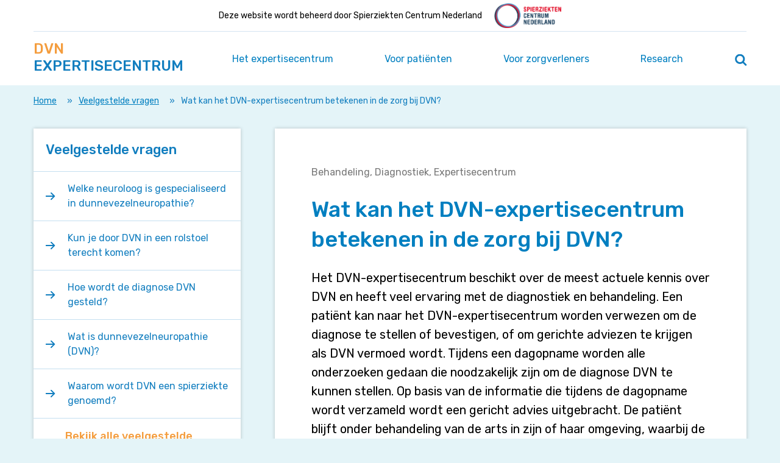

--- FILE ---
content_type: text/html; charset=UTF-8
request_url: https://dvnexpertisecentrum.nl/veelgestelde-vragen/patienten/wat-kan-het-dvn-expertisecentrum-betekenen-in-de-zorg-bij-dvn/
body_size: 13622
content:
<!doctype html>
<html class="no-js" lang="nl-NL">
    <head>

        <script type="text/javascript">
            WebFontConfig = {
                google: { families: [ 'Rubik:500,400' ] }
            };
            (function() {
                var wf = document.createElement('script');
                wf.src = 'https://ajax.googleapis.com/ajax/libs/webfont/1/webfont.js';
                wf.type = 'text/javascript';
                wf.async = 'true';
                var s = document.getElementsByTagName('script')[0];
                s.parentNode.insertBefore(wf, s);
            })();
        </script>

        <meta charset="utf-8">
        <meta http-equiv="x-ua-compatible" content="ie=edge">
        <title>Wat kan het DVN-expertisecentrum betekenen in de zorg bij DVN? - dvnexpertisecentrum</title>
        <meta name="description" content="">
        <meta name="viewport" content="width=device-width, initial-scale=1">
        <meta name="theme-color" content="#127EBF">
        <style type="text/css" media="screen">
            
        </style>

        <link rel="preload" href="https://dvnexpertisecentrum.nl/wp-content/themes/spierziekten-nl/dist/styles/main.css?ver=ce472950a7f3d201550bf58f35b4b04bc5859346" as="style" onload="this.rel='stylesheet'">

        <meta name='robots' content='index, follow, max-image-preview:large, max-snippet:-1, max-video-preview:-1' />
	<style>img:is([sizes="auto" i], [sizes^="auto," i]) { contain-intrinsic-size: 3000px 1500px }</style>
	<meta name="dlm-version" content="5.1.6">
	<!-- This site is optimized with the Yoast SEO Premium plugin v26.7 (Yoast SEO v26.7) - https://yoast.com/wordpress/plugins/seo/ -->
	<title>Wat kan het DVN-expertisecentrum betekenen in de zorg bij DVN? - dvnexpertisecentrum</title>
	<link rel="canonical" href="https://dvnexpertisecentrum.nl/veelgestelde-vragen/patienten/wat-kan-het-dvn-expertisecentrum-betekenen-in-de-zorg-bij-dvn/" />
	<meta property="og:locale" content="nl_NL" />
	<meta property="og:type" content="article" />
	<meta property="og:title" content="Wat kan het DVN-expertisecentrum betekenen in de zorg bij DVN?" />
	<meta property="og:description" content="Het DVN-expertisecentrum beschikt over de meest actuele kennis over DVN en heeft veel ervaring met de diagnostiek en behandeling. Een patiënt kan naar het [&hellip;]" />
	<meta property="og:url" content="https://dvnexpertisecentrum.nl/veelgestelde-vragen/patienten/wat-kan-het-dvn-expertisecentrum-betekenen-in-de-zorg-bij-dvn/" />
	<meta property="og:site_name" content="dvnexpertisecentrum" />
	<meta name="twitter:card" content="summary_large_image" />
	<meta name="twitter:label1" content="Est. reading time" />
	<meta name="twitter:data1" content="1 minuut" />
	<script type="application/ld+json" class="yoast-schema-graph">{"@context":"https://schema.org","@graph":[{"@type":"WebPage","@id":"https://dvnexpertisecentrum.nl/veelgestelde-vragen/patienten/wat-kan-het-dvn-expertisecentrum-betekenen-in-de-zorg-bij-dvn/","url":"https://dvnexpertisecentrum.nl/veelgestelde-vragen/patienten/wat-kan-het-dvn-expertisecentrum-betekenen-in-de-zorg-bij-dvn/","name":"Wat kan het DVN-expertisecentrum betekenen in de zorg bij DVN? - dvnexpertisecentrum","isPartOf":{"@id":"https://dvnexpertisecentrum.nl/#website"},"datePublished":"2019-10-22T10:42:03+00:00","breadcrumb":{"@id":"https://dvnexpertisecentrum.nl/veelgestelde-vragen/patienten/wat-kan-het-dvn-expertisecentrum-betekenen-in-de-zorg-bij-dvn/#breadcrumb"},"inLanguage":"nl-NL","potentialAction":[{"@type":"ReadAction","target":["https://dvnexpertisecentrum.nl/veelgestelde-vragen/patienten/wat-kan-het-dvn-expertisecentrum-betekenen-in-de-zorg-bij-dvn/"]}]},{"@type":"BreadcrumbList","@id":"https://dvnexpertisecentrum.nl/veelgestelde-vragen/patienten/wat-kan-het-dvn-expertisecentrum-betekenen-in-de-zorg-bij-dvn/#breadcrumb","itemListElement":[{"@type":"ListItem","position":1,"name":"Home","item":"https://dvnexpertisecentrum.nl/"},{"@type":"ListItem","position":2,"name":"Veelgestelde vragen","item":"https://dvnexpertisecentrum.nl/veelgestelde-vragen/patienten/"},{"@type":"ListItem","position":3,"name":"Wat kan het DVN-expertisecentrum betekenen in de zorg bij DVN?"}]},{"@type":"WebSite","@id":"https://dvnexpertisecentrum.nl/#website","url":"https://dvnexpertisecentrum.nl/","name":"dvnexpertisecentrum","description":"Een andere Spierziekten Nederland site","potentialAction":[{"@type":"SearchAction","target":{"@type":"EntryPoint","urlTemplate":"https://dvnexpertisecentrum.nl/?s={search_term_string}"},"query-input":{"@type":"PropertyValueSpecification","valueRequired":true,"valueName":"search_term_string"}}],"inLanguage":"nl-NL"}]}</script>
	<!-- / Yoast SEO Premium plugin. -->


		<!-- This site uses the Google Analytics by MonsterInsights plugin v9.11.1 - Using Analytics tracking - https://www.monsterinsights.com/ -->
							<script src="//www.googletagmanager.com/gtag/js?id=G-HEKH35S3TK"  data-cfasync="false" data-wpfc-render="false" type="text/javascript" async></script>
			<script data-cfasync="false" data-wpfc-render="false" type="text/javascript">
				var mi_version = '9.11.1';
				var mi_track_user = true;
				var mi_no_track_reason = '';
								var MonsterInsightsDefaultLocations = {"page_location":"https:\/\/dvnexpertisecentrum.nl\/veelgestelde-vragen\/patienten\/wat-kan-het-dvn-expertisecentrum-betekenen-in-de-zorg-bij-dvn\/"};
								if ( typeof MonsterInsightsPrivacyGuardFilter === 'function' ) {
					var MonsterInsightsLocations = (typeof MonsterInsightsExcludeQuery === 'object') ? MonsterInsightsPrivacyGuardFilter( MonsterInsightsExcludeQuery ) : MonsterInsightsPrivacyGuardFilter( MonsterInsightsDefaultLocations );
				} else {
					var MonsterInsightsLocations = (typeof MonsterInsightsExcludeQuery === 'object') ? MonsterInsightsExcludeQuery : MonsterInsightsDefaultLocations;
				}

								var disableStrs = [
										'ga-disable-G-HEKH35S3TK',
									];

				/* Function to detect opted out users */
				function __gtagTrackerIsOptedOut() {
					for (var index = 0; index < disableStrs.length; index++) {
						if (document.cookie.indexOf(disableStrs[index] + '=true') > -1) {
							return true;
						}
					}

					return false;
				}

				/* Disable tracking if the opt-out cookie exists. */
				if (__gtagTrackerIsOptedOut()) {
					for (var index = 0; index < disableStrs.length; index++) {
						window[disableStrs[index]] = true;
					}
				}

				/* Opt-out function */
				function __gtagTrackerOptout() {
					for (var index = 0; index < disableStrs.length; index++) {
						document.cookie = disableStrs[index] + '=true; expires=Thu, 31 Dec 2099 23:59:59 UTC; path=/';
						window[disableStrs[index]] = true;
					}
				}

				if ('undefined' === typeof gaOptout) {
					function gaOptout() {
						__gtagTrackerOptout();
					}
				}
								window.dataLayer = window.dataLayer || [];

				window.MonsterInsightsDualTracker = {
					helpers: {},
					trackers: {},
				};
				if (mi_track_user) {
					function __gtagDataLayer() {
						dataLayer.push(arguments);
					}

					function __gtagTracker(type, name, parameters) {
						if (!parameters) {
							parameters = {};
						}

						if (parameters.send_to) {
							__gtagDataLayer.apply(null, arguments);
							return;
						}

						if (type === 'event') {
														parameters.send_to = monsterinsights_frontend.v4_id;
							var hookName = name;
							if (typeof parameters['event_category'] !== 'undefined') {
								hookName = parameters['event_category'] + ':' + name;
							}

							if (typeof MonsterInsightsDualTracker.trackers[hookName] !== 'undefined') {
								MonsterInsightsDualTracker.trackers[hookName](parameters);
							} else {
								__gtagDataLayer('event', name, parameters);
							}
							
						} else {
							__gtagDataLayer.apply(null, arguments);
						}
					}

					__gtagTracker('js', new Date());
					__gtagTracker('set', {
						'developer_id.dZGIzZG': true,
											});
					if ( MonsterInsightsLocations.page_location ) {
						__gtagTracker('set', MonsterInsightsLocations);
					}
										__gtagTracker('config', 'G-HEKH35S3TK', {"forceSSL":"true","link_attribution":"true"} );
										window.gtag = __gtagTracker;										(function () {
						/* https://developers.google.com/analytics/devguides/collection/analyticsjs/ */
						/* ga and __gaTracker compatibility shim. */
						var noopfn = function () {
							return null;
						};
						var newtracker = function () {
							return new Tracker();
						};
						var Tracker = function () {
							return null;
						};
						var p = Tracker.prototype;
						p.get = noopfn;
						p.set = noopfn;
						p.send = function () {
							var args = Array.prototype.slice.call(arguments);
							args.unshift('send');
							__gaTracker.apply(null, args);
						};
						var __gaTracker = function () {
							var len = arguments.length;
							if (len === 0) {
								return;
							}
							var f = arguments[len - 1];
							if (typeof f !== 'object' || f === null || typeof f.hitCallback !== 'function') {
								if ('send' === arguments[0]) {
									var hitConverted, hitObject = false, action;
									if ('event' === arguments[1]) {
										if ('undefined' !== typeof arguments[3]) {
											hitObject = {
												'eventAction': arguments[3],
												'eventCategory': arguments[2],
												'eventLabel': arguments[4],
												'value': arguments[5] ? arguments[5] : 1,
											}
										}
									}
									if ('pageview' === arguments[1]) {
										if ('undefined' !== typeof arguments[2]) {
											hitObject = {
												'eventAction': 'page_view',
												'page_path': arguments[2],
											}
										}
									}
									if (typeof arguments[2] === 'object') {
										hitObject = arguments[2];
									}
									if (typeof arguments[5] === 'object') {
										Object.assign(hitObject, arguments[5]);
									}
									if ('undefined' !== typeof arguments[1].hitType) {
										hitObject = arguments[1];
										if ('pageview' === hitObject.hitType) {
											hitObject.eventAction = 'page_view';
										}
									}
									if (hitObject) {
										action = 'timing' === arguments[1].hitType ? 'timing_complete' : hitObject.eventAction;
										hitConverted = mapArgs(hitObject);
										__gtagTracker('event', action, hitConverted);
									}
								}
								return;
							}

							function mapArgs(args) {
								var arg, hit = {};
								var gaMap = {
									'eventCategory': 'event_category',
									'eventAction': 'event_action',
									'eventLabel': 'event_label',
									'eventValue': 'event_value',
									'nonInteraction': 'non_interaction',
									'timingCategory': 'event_category',
									'timingVar': 'name',
									'timingValue': 'value',
									'timingLabel': 'event_label',
									'page': 'page_path',
									'location': 'page_location',
									'title': 'page_title',
									'referrer' : 'page_referrer',
								};
								for (arg in args) {
																		if (!(!args.hasOwnProperty(arg) || !gaMap.hasOwnProperty(arg))) {
										hit[gaMap[arg]] = args[arg];
									} else {
										hit[arg] = args[arg];
									}
								}
								return hit;
							}

							try {
								f.hitCallback();
							} catch (ex) {
							}
						};
						__gaTracker.create = newtracker;
						__gaTracker.getByName = newtracker;
						__gaTracker.getAll = function () {
							return [];
						};
						__gaTracker.remove = noopfn;
						__gaTracker.loaded = true;
						window['__gaTracker'] = __gaTracker;
					})();
									} else {
										console.log("");
					(function () {
						function __gtagTracker() {
							return null;
						}

						window['__gtagTracker'] = __gtagTracker;
						window['gtag'] = __gtagTracker;
					})();
									}
			</script>
							<!-- / Google Analytics by MonsterInsights -->
		<script type="text/javascript">
/* <![CDATA[ */
window._wpemojiSettings = {"baseUrl":"https:\/\/s.w.org\/images\/core\/emoji\/16.0.1\/72x72\/","ext":".png","svgUrl":"https:\/\/s.w.org\/images\/core\/emoji\/16.0.1\/svg\/","svgExt":".svg","source":{"concatemoji":"https:\/\/dvnexpertisecentrum.nl\/wp-includes\/js\/wp-emoji-release.min.js?ver=6.8.3"}};
/*! This file is auto-generated */
!function(s,n){var o,i,e;function c(e){try{var t={supportTests:e,timestamp:(new Date).valueOf()};sessionStorage.setItem(o,JSON.stringify(t))}catch(e){}}function p(e,t,n){e.clearRect(0,0,e.canvas.width,e.canvas.height),e.fillText(t,0,0);var t=new Uint32Array(e.getImageData(0,0,e.canvas.width,e.canvas.height).data),a=(e.clearRect(0,0,e.canvas.width,e.canvas.height),e.fillText(n,0,0),new Uint32Array(e.getImageData(0,0,e.canvas.width,e.canvas.height).data));return t.every(function(e,t){return e===a[t]})}function u(e,t){e.clearRect(0,0,e.canvas.width,e.canvas.height),e.fillText(t,0,0);for(var n=e.getImageData(16,16,1,1),a=0;a<n.data.length;a++)if(0!==n.data[a])return!1;return!0}function f(e,t,n,a){switch(t){case"flag":return n(e,"\ud83c\udff3\ufe0f\u200d\u26a7\ufe0f","\ud83c\udff3\ufe0f\u200b\u26a7\ufe0f")?!1:!n(e,"\ud83c\udde8\ud83c\uddf6","\ud83c\udde8\u200b\ud83c\uddf6")&&!n(e,"\ud83c\udff4\udb40\udc67\udb40\udc62\udb40\udc65\udb40\udc6e\udb40\udc67\udb40\udc7f","\ud83c\udff4\u200b\udb40\udc67\u200b\udb40\udc62\u200b\udb40\udc65\u200b\udb40\udc6e\u200b\udb40\udc67\u200b\udb40\udc7f");case"emoji":return!a(e,"\ud83e\udedf")}return!1}function g(e,t,n,a){var r="undefined"!=typeof WorkerGlobalScope&&self instanceof WorkerGlobalScope?new OffscreenCanvas(300,150):s.createElement("canvas"),o=r.getContext("2d",{willReadFrequently:!0}),i=(o.textBaseline="top",o.font="600 32px Arial",{});return e.forEach(function(e){i[e]=t(o,e,n,a)}),i}function t(e){var t=s.createElement("script");t.src=e,t.defer=!0,s.head.appendChild(t)}"undefined"!=typeof Promise&&(o="wpEmojiSettingsSupports",i=["flag","emoji"],n.supports={everything:!0,everythingExceptFlag:!0},e=new Promise(function(e){s.addEventListener("DOMContentLoaded",e,{once:!0})}),new Promise(function(t){var n=function(){try{var e=JSON.parse(sessionStorage.getItem(o));if("object"==typeof e&&"number"==typeof e.timestamp&&(new Date).valueOf()<e.timestamp+604800&&"object"==typeof e.supportTests)return e.supportTests}catch(e){}return null}();if(!n){if("undefined"!=typeof Worker&&"undefined"!=typeof OffscreenCanvas&&"undefined"!=typeof URL&&URL.createObjectURL&&"undefined"!=typeof Blob)try{var e="postMessage("+g.toString()+"("+[JSON.stringify(i),f.toString(),p.toString(),u.toString()].join(",")+"));",a=new Blob([e],{type:"text/javascript"}),r=new Worker(URL.createObjectURL(a),{name:"wpTestEmojiSupports"});return void(r.onmessage=function(e){c(n=e.data),r.terminate(),t(n)})}catch(e){}c(n=g(i,f,p,u))}t(n)}).then(function(e){for(var t in e)n.supports[t]=e[t],n.supports.everything=n.supports.everything&&n.supports[t],"flag"!==t&&(n.supports.everythingExceptFlag=n.supports.everythingExceptFlag&&n.supports[t]);n.supports.everythingExceptFlag=n.supports.everythingExceptFlag&&!n.supports.flag,n.DOMReady=!1,n.readyCallback=function(){n.DOMReady=!0}}).then(function(){return e}).then(function(){var e;n.supports.everything||(n.readyCallback(),(e=n.source||{}).concatemoji?t(e.concatemoji):e.wpemoji&&e.twemoji&&(t(e.twemoji),t(e.wpemoji)))}))}((window,document),window._wpemojiSettings);
/* ]]> */
</script>
<style id='wp-emoji-styles-inline-css' type='text/css'>

	img.wp-smiley, img.emoji {
		display: inline !important;
		border: none !important;
		box-shadow: none !important;
		height: 1em !important;
		width: 1em !important;
		margin: 0 0.07em !important;
		vertical-align: -0.1em !important;
		background: none !important;
		padding: 0 !important;
	}
</style>
<link rel='stylesheet' id='wp-block-library-css' href='https://dvnexpertisecentrum.nl/wp-includes/css/dist/block-library/style.min.css?ver=6.8.3' type='text/css' media='all' />
<style id='classic-theme-styles-inline-css' type='text/css'>
/*! This file is auto-generated */
.wp-block-button__link{color:#fff;background-color:#32373c;border-radius:9999px;box-shadow:none;text-decoration:none;padding:calc(.667em + 2px) calc(1.333em + 2px);font-size:1.125em}.wp-block-file__button{background:#32373c;color:#fff;text-decoration:none}
</style>
<style id='global-styles-inline-css' type='text/css'>
:root{--wp--preset--aspect-ratio--square: 1;--wp--preset--aspect-ratio--4-3: 4/3;--wp--preset--aspect-ratio--3-4: 3/4;--wp--preset--aspect-ratio--3-2: 3/2;--wp--preset--aspect-ratio--2-3: 2/3;--wp--preset--aspect-ratio--16-9: 16/9;--wp--preset--aspect-ratio--9-16: 9/16;--wp--preset--color--black: #000000;--wp--preset--color--cyan-bluish-gray: #abb8c3;--wp--preset--color--white: #ffffff;--wp--preset--color--pale-pink: #f78da7;--wp--preset--color--vivid-red: #cf2e2e;--wp--preset--color--luminous-vivid-orange: #ff6900;--wp--preset--color--luminous-vivid-amber: #fcb900;--wp--preset--color--light-green-cyan: #7bdcb5;--wp--preset--color--vivid-green-cyan: #00d084;--wp--preset--color--pale-cyan-blue: #8ed1fc;--wp--preset--color--vivid-cyan-blue: #0693e3;--wp--preset--color--vivid-purple: #9b51e0;--wp--preset--gradient--vivid-cyan-blue-to-vivid-purple: linear-gradient(135deg,rgba(6,147,227,1) 0%,rgb(155,81,224) 100%);--wp--preset--gradient--light-green-cyan-to-vivid-green-cyan: linear-gradient(135deg,rgb(122,220,180) 0%,rgb(0,208,130) 100%);--wp--preset--gradient--luminous-vivid-amber-to-luminous-vivid-orange: linear-gradient(135deg,rgba(252,185,0,1) 0%,rgba(255,105,0,1) 100%);--wp--preset--gradient--luminous-vivid-orange-to-vivid-red: linear-gradient(135deg,rgba(255,105,0,1) 0%,rgb(207,46,46) 100%);--wp--preset--gradient--very-light-gray-to-cyan-bluish-gray: linear-gradient(135deg,rgb(238,238,238) 0%,rgb(169,184,195) 100%);--wp--preset--gradient--cool-to-warm-spectrum: linear-gradient(135deg,rgb(74,234,220) 0%,rgb(151,120,209) 20%,rgb(207,42,186) 40%,rgb(238,44,130) 60%,rgb(251,105,98) 80%,rgb(254,248,76) 100%);--wp--preset--gradient--blush-light-purple: linear-gradient(135deg,rgb(255,206,236) 0%,rgb(152,150,240) 100%);--wp--preset--gradient--blush-bordeaux: linear-gradient(135deg,rgb(254,205,165) 0%,rgb(254,45,45) 50%,rgb(107,0,62) 100%);--wp--preset--gradient--luminous-dusk: linear-gradient(135deg,rgb(255,203,112) 0%,rgb(199,81,192) 50%,rgb(65,88,208) 100%);--wp--preset--gradient--pale-ocean: linear-gradient(135deg,rgb(255,245,203) 0%,rgb(182,227,212) 50%,rgb(51,167,181) 100%);--wp--preset--gradient--electric-grass: linear-gradient(135deg,rgb(202,248,128) 0%,rgb(113,206,126) 100%);--wp--preset--gradient--midnight: linear-gradient(135deg,rgb(2,3,129) 0%,rgb(40,116,252) 100%);--wp--preset--font-size--small: 13px;--wp--preset--font-size--medium: 20px;--wp--preset--font-size--large: 36px;--wp--preset--font-size--x-large: 42px;--wp--preset--spacing--20: 0.44rem;--wp--preset--spacing--30: 0.67rem;--wp--preset--spacing--40: 1rem;--wp--preset--spacing--50: 1.5rem;--wp--preset--spacing--60: 2.25rem;--wp--preset--spacing--70: 3.38rem;--wp--preset--spacing--80: 5.06rem;--wp--preset--shadow--natural: 6px 6px 9px rgba(0, 0, 0, 0.2);--wp--preset--shadow--deep: 12px 12px 50px rgba(0, 0, 0, 0.4);--wp--preset--shadow--sharp: 6px 6px 0px rgba(0, 0, 0, 0.2);--wp--preset--shadow--outlined: 6px 6px 0px -3px rgba(255, 255, 255, 1), 6px 6px rgba(0, 0, 0, 1);--wp--preset--shadow--crisp: 6px 6px 0px rgba(0, 0, 0, 1);}:where(.is-layout-flex){gap: 0.5em;}:where(.is-layout-grid){gap: 0.5em;}body .is-layout-flex{display: flex;}.is-layout-flex{flex-wrap: wrap;align-items: center;}.is-layout-flex > :is(*, div){margin: 0;}body .is-layout-grid{display: grid;}.is-layout-grid > :is(*, div){margin: 0;}:where(.wp-block-columns.is-layout-flex){gap: 2em;}:where(.wp-block-columns.is-layout-grid){gap: 2em;}:where(.wp-block-post-template.is-layout-flex){gap: 1.25em;}:where(.wp-block-post-template.is-layout-grid){gap: 1.25em;}.has-black-color{color: var(--wp--preset--color--black) !important;}.has-cyan-bluish-gray-color{color: var(--wp--preset--color--cyan-bluish-gray) !important;}.has-white-color{color: var(--wp--preset--color--white) !important;}.has-pale-pink-color{color: var(--wp--preset--color--pale-pink) !important;}.has-vivid-red-color{color: var(--wp--preset--color--vivid-red) !important;}.has-luminous-vivid-orange-color{color: var(--wp--preset--color--luminous-vivid-orange) !important;}.has-luminous-vivid-amber-color{color: var(--wp--preset--color--luminous-vivid-amber) !important;}.has-light-green-cyan-color{color: var(--wp--preset--color--light-green-cyan) !important;}.has-vivid-green-cyan-color{color: var(--wp--preset--color--vivid-green-cyan) !important;}.has-pale-cyan-blue-color{color: var(--wp--preset--color--pale-cyan-blue) !important;}.has-vivid-cyan-blue-color{color: var(--wp--preset--color--vivid-cyan-blue) !important;}.has-vivid-purple-color{color: var(--wp--preset--color--vivid-purple) !important;}.has-black-background-color{background-color: var(--wp--preset--color--black) !important;}.has-cyan-bluish-gray-background-color{background-color: var(--wp--preset--color--cyan-bluish-gray) !important;}.has-white-background-color{background-color: var(--wp--preset--color--white) !important;}.has-pale-pink-background-color{background-color: var(--wp--preset--color--pale-pink) !important;}.has-vivid-red-background-color{background-color: var(--wp--preset--color--vivid-red) !important;}.has-luminous-vivid-orange-background-color{background-color: var(--wp--preset--color--luminous-vivid-orange) !important;}.has-luminous-vivid-amber-background-color{background-color: var(--wp--preset--color--luminous-vivid-amber) !important;}.has-light-green-cyan-background-color{background-color: var(--wp--preset--color--light-green-cyan) !important;}.has-vivid-green-cyan-background-color{background-color: var(--wp--preset--color--vivid-green-cyan) !important;}.has-pale-cyan-blue-background-color{background-color: var(--wp--preset--color--pale-cyan-blue) !important;}.has-vivid-cyan-blue-background-color{background-color: var(--wp--preset--color--vivid-cyan-blue) !important;}.has-vivid-purple-background-color{background-color: var(--wp--preset--color--vivid-purple) !important;}.has-black-border-color{border-color: var(--wp--preset--color--black) !important;}.has-cyan-bluish-gray-border-color{border-color: var(--wp--preset--color--cyan-bluish-gray) !important;}.has-white-border-color{border-color: var(--wp--preset--color--white) !important;}.has-pale-pink-border-color{border-color: var(--wp--preset--color--pale-pink) !important;}.has-vivid-red-border-color{border-color: var(--wp--preset--color--vivid-red) !important;}.has-luminous-vivid-orange-border-color{border-color: var(--wp--preset--color--luminous-vivid-orange) !important;}.has-luminous-vivid-amber-border-color{border-color: var(--wp--preset--color--luminous-vivid-amber) !important;}.has-light-green-cyan-border-color{border-color: var(--wp--preset--color--light-green-cyan) !important;}.has-vivid-green-cyan-border-color{border-color: var(--wp--preset--color--vivid-green-cyan) !important;}.has-pale-cyan-blue-border-color{border-color: var(--wp--preset--color--pale-cyan-blue) !important;}.has-vivid-cyan-blue-border-color{border-color: var(--wp--preset--color--vivid-cyan-blue) !important;}.has-vivid-purple-border-color{border-color: var(--wp--preset--color--vivid-purple) !important;}.has-vivid-cyan-blue-to-vivid-purple-gradient-background{background: var(--wp--preset--gradient--vivid-cyan-blue-to-vivid-purple) !important;}.has-light-green-cyan-to-vivid-green-cyan-gradient-background{background: var(--wp--preset--gradient--light-green-cyan-to-vivid-green-cyan) !important;}.has-luminous-vivid-amber-to-luminous-vivid-orange-gradient-background{background: var(--wp--preset--gradient--luminous-vivid-amber-to-luminous-vivid-orange) !important;}.has-luminous-vivid-orange-to-vivid-red-gradient-background{background: var(--wp--preset--gradient--luminous-vivid-orange-to-vivid-red) !important;}.has-very-light-gray-to-cyan-bluish-gray-gradient-background{background: var(--wp--preset--gradient--very-light-gray-to-cyan-bluish-gray) !important;}.has-cool-to-warm-spectrum-gradient-background{background: var(--wp--preset--gradient--cool-to-warm-spectrum) !important;}.has-blush-light-purple-gradient-background{background: var(--wp--preset--gradient--blush-light-purple) !important;}.has-blush-bordeaux-gradient-background{background: var(--wp--preset--gradient--blush-bordeaux) !important;}.has-luminous-dusk-gradient-background{background: var(--wp--preset--gradient--luminous-dusk) !important;}.has-pale-ocean-gradient-background{background: var(--wp--preset--gradient--pale-ocean) !important;}.has-electric-grass-gradient-background{background: var(--wp--preset--gradient--electric-grass) !important;}.has-midnight-gradient-background{background: var(--wp--preset--gradient--midnight) !important;}.has-small-font-size{font-size: var(--wp--preset--font-size--small) !important;}.has-medium-font-size{font-size: var(--wp--preset--font-size--medium) !important;}.has-large-font-size{font-size: var(--wp--preset--font-size--large) !important;}.has-x-large-font-size{font-size: var(--wp--preset--font-size--x-large) !important;}
:where(.wp-block-post-template.is-layout-flex){gap: 1.25em;}:where(.wp-block-post-template.is-layout-grid){gap: 1.25em;}
:where(.wp-block-columns.is-layout-flex){gap: 2em;}:where(.wp-block-columns.is-layout-grid){gap: 2em;}
:root :where(.wp-block-pullquote){font-size: 1.5em;line-height: 1.6;}
</style>
<link rel='stylesheet' id='clarkson_main-css' href='https://dvnexpertisecentrum.nl/wp-content/themes/spierziekten-nl/dist/main.css?ver=ce472950a7f3d201550bf58f35b4b04bc5859346' type='text/css' media='all' />
<link rel='stylesheet' id='wp-pagenavi-css' href='https://dvnexpertisecentrum.nl/wp-content/plugins/wp-pagenavi/pagenavi-css.css?ver=2.70' type='text/css' media='all' />
<link rel='stylesheet' id='searchwp-forms-css' href='https://dvnexpertisecentrum.nl/wp-content/plugins/searchwp/assets/css/frontend/search-forms.min.css?ver=4.5.6' type='text/css' media='all' />
<script type="text/javascript" src="https://dvnexpertisecentrum.nl/wp-content/plugins/google-analytics-for-wordpress/assets/js/frontend-gtag.min.js?ver=9.11.1" id="monsterinsights-frontend-script-js" async="async" data-wp-strategy="async"></script>
<script data-cfasync="false" data-wpfc-render="false" type="text/javascript" id='monsterinsights-frontend-script-js-extra'>/* <![CDATA[ */
var monsterinsights_frontend = {"js_events_tracking":"true","download_extensions":"doc,pdf,ppt,zip,xls,docx,pptx,xlsx","inbound_paths":"[{\"path\":\"\\\/go\\\/\",\"label\":\"affiliate\"},{\"path\":\"\\\/recommend\\\/\",\"label\":\"affiliate\"}]","home_url":"https:\/\/dvnexpertisecentrum.nl","hash_tracking":"false","v4_id":"G-HEKH35S3TK"};/* ]]> */
</script>
<script type="text/javascript" src="https://dvnexpertisecentrum.nl/wp-includes/js/jquery/jquery.min.js?ver=3.7.1" id="jquery-core-js"></script>
<script type="text/javascript" src="https://dvnexpertisecentrum.nl/wp-includes/js/jquery/jquery-migrate.min.js?ver=3.4.1" id="jquery-migrate-js"></script>
<link rel="https://api.w.org/" href="https://dvnexpertisecentrum.nl/wp-json/" /><link rel="EditURI" type="application/rsd+xml" title="RSD" href="https://dvnexpertisecentrum.nl/xmlrpc.php?rsd" />
<meta name="generator" content="WordPress 6.8.3" />
<link rel='shortlink' href='https://dvnexpertisecentrum.nl/?p=495' />
<link rel="alternate" title="oEmbed (JSON)" type="application/json+oembed" href="https://dvnexpertisecentrum.nl/wp-json/oembed/1.0/embed?url=https%3A%2F%2Fdvnexpertisecentrum.nl%2Fveelgestelde-vragen%2Fpatienten%2Fwat-kan-het-dvn-expertisecentrum-betekenen-in-de-zorg-bij-dvn%2F" />
<link rel="alternate" title="oEmbed (XML)" type="text/xml+oembed" href="https://dvnexpertisecentrum.nl/wp-json/oembed/1.0/embed?url=https%3A%2F%2Fdvnexpertisecentrum.nl%2Fveelgestelde-vragen%2Fpatienten%2Fwat-kan-het-dvn-expertisecentrum-betekenen-in-de-zorg-bij-dvn%2F&#038;format=xml" />
<script>var home_url = 'https://dvnexpertisecentrum.nl'</script>
        <noscript><link rel="stylesheet" href="https://dvnexpertisecentrum.nl/wp-content/themes/spierziekten-nl/dist/styles/main.css?ver=ce472950a7f3d201550bf58f35b4b04bc5859346"></noscript>
        <script>
            /*! loadCSS. [c]2017 Filament Group, Inc. MIT License */
            !function(a){"use strict";var b=function(b,c,d){function e(a){return h.body?a():void setTimeout(function(){e(a)})}function f(){i.addEventListener&&i.removeEventListener("load",f),i.media=d||"all"}var g,h=a.document,i=h.createElement("link");if(c)g=c;else{var j=(h.body||h.getElementsByTagName("head")[0]).childNodes;g=j[j.length-1]}var k=h.styleSheets;i.rel="stylesheet",i.href=b,i.media="only x",e(function(){g.parentNode.insertBefore(i,c?g:g.nextSibling)});var l=function(a){for(var b=i.href,c=k.length;c--;)if(k[c].href===b)return a();setTimeout(function(){l(a)})};return i.addEventListener&&i.addEventListener("load",f),i.onloadcssdefined=l,l(f),i};"undefined"!=typeof exports?exports.loadCSS=b:a.loadCSS=b}("undefined"!=typeof global?global:this);
            /*! loadCSS rel=preload polyfill. [c]2017 Filament Group, Inc. MIT License */
            !function(a){if(a.loadCSS){var b=loadCSS.relpreload={};if(b.support=function(){try{return a.document.createElement("link").relList.supports("preload")}catch(b){return!1}},b.poly=function(){for(var b=a.document.getElementsByTagName("link"),c=0;c<b.length;c++){var d=b[c];"preload"===d.rel&&"style"===d.getAttribute("as")&&(a.loadCSS(d.href,d,d.getAttribute("media")),d.rel=null)}},!b.support()){b.poly();var c=a.setInterval(b.poly,300);a.addEventListener&&a.addEventListener("load",function(){b.poly(),a.clearInterval(c)}),a.attachEvent&&a.attachEvent("onload",function(){a.clearInterval(c)})}}}(this);
        </script>

    </head>
    <body class="wp-singular faq-template-default single single-faq postid-495 wp-theme-spierziekten-nl">
    <!--[if lt IE 8]>
        <p class="browserupgrade">You are using an <strong>outdated</strong> browser. Please <a href="http://browsehappy.com/">upgrade your browser</a> to improve your experience.</p>
    <![endif]-->
    <header id="banner" class="banner  extend ">
    <div class="container">
                 <div class="notice">
            <span>Deze website wordt beheerd door Spierziekten Centrum Nederland</span>
            <a href="https://www.spierziektencentrum.nl/" target="_BLANK"><div class="logo"></div></a>
        </div>
                <a href="#page-title" class="screen-reader-text screen-reader-only-focusable">Navigeer direct naar content</a>
        <button id="go-to-search" class="screen-reader-text screen-reader-only-focusable">Zoek op deze site</button>

        <a class="brand  extend " href="https://dvnexpertisecentrum.nl/">
    <span class="brand-top">DVN</span>
    <span class="brand-bottom">Expertisecentrum</span>
</a>
        <nav class="nav primary-nav  extend ">
                            <div>
                    <div class="menu-menu-1-container"><ul id="menu-menu-1" class="menu primary-menu"><li id="menu-item-56" class="menu-item menu-item-type-post_type menu-item-object-page menu-item-56"><a href="https://dvnexpertisecentrum.nl/het-dvn-expertisecentrum/">Het expertisecentrum</a></li>
<li id="menu-item-62" class="menu-item menu-item-type-post_type menu-item-object-page menu-item-62"><a href="https://dvnexpertisecentrum.nl/over-dunnevezelneuropathie-dvn/">Voor patiënten</a></li>
<li id="menu-item-66" class="menu-item menu-item-type-post_type menu-item-object-page menu-item-66"><a href="https://dvnexpertisecentrum.nl/voor-zorgverleners/">Voor zorgverleners</a></li>
<li id="menu-item-73" class="menu-item menu-item-type-custom menu-item-object-custom menu-item-73"><a href="https://dvnexpertisecentrum.nl/research/">Research</a></li>
</ul></div>
                </div>
                    </nav>

        <button id="menu-toggle" class="menu-toggle  extend ">
            <span></span>
            <span></span>
            <span></span>
            <span></span>
            <div class="screen-reader-text">Hoofdmenu openen / sluiten</div>
        </button>

    </div>

    

<form class="searchform-expertise  extend " action="https://dvnexpertisecentrum.nl/">
    <div class="expertise-search-field-wrapper main-search">
        <input type="text" class="expertise-search-field" name="s" placeholder='Zoek op trefwoord, bijv. "vermoeidheid"....' value="" autocomplete="off">
        <button type="submit" id="page-header-search-submit" class="search-button search-button-mobile"><span class="screen-reader-text">Zoeken</span></button>
        <button type="submit" id="page-header-search-submit" class="button button-blue arrow-right search-button search-button-desktop">Zoeken</button>
        <div class="suggestions"></div>
    </div>
</form>
<button id="searchform-close"><span class="screen-reader-text">Zoekbalk sluiten</span></button>


    <button id="search-toggle" class="search-toggle  extend ">
        <span></span>
        <span></span>
        <div class="search-icon"></div>
        <div class="screen-reader-text">Zoeken openen / sluiten</div>
    </button>

</header>

<div class="container breadcrumbs-wrapper">
            <div class="container-block">
                            <div class="breadcrumbs"><span><span><a href="https://dvnexpertisecentrum.nl/">Home</a></span> » <span><a href="https://dvnexpertisecentrum.nl/veelgestelde-vragen/patienten/">Veelgestelde vragen</a></span> » <span class="breadcrumb_last" aria-current="page">Wat kan het DVN-expertisecentrum betekenen in de zorg bij DVN?</span></span></div>
                    </div>
    </div>

<div class="container full-width two-columns">
    <main class="main">
            
<article class="content-main post-495 faq type-faq status-publish hentry onderwerpen-behandeling onderwerpen-diagnostiek onderwerpen-expertisecentrum" itemscope itemtype="http://schema.org/Question">
    		<a href="https://dvnexpertisecentrum.nl/veelgestelde-vragen/patienten/wat-kan-het-dvn-expertisecentrum-betekenen-in-de-zorg-bij-dvn/" class="entry-link"><span class="screen-reader-text">Wat kan het DVN-expertisecentrum betekenen in de zorg bij DVN?</span></a>
		<header>
                        			<time class="dt-published" datetime="" itemprop="datePublished"></time>

						
										<div class="subject-labels-container">
											<a href="https://dvnexpertisecentrum.nl/veelgestelde-vragen/patienten/?fwp_subjects=behandeling" class="category subject-label">Behandeling</a>
											<a href="https://dvnexpertisecentrum.nl/veelgestelde-vragen/patienten/?fwp_subjects=diagnostiek" class="category subject-label">Diagnostiek</a>
											<a href="https://dvnexpertisecentrum.nl/veelgestelde-vragen/patienten/?fwp_subjects=expertisecentrum" class="category subject-label">Expertisecentrum</a>
									</div>
						<h1 id="page-title" class="entry-title" itemprop="name">
                Wat kan het DVN-expertisecentrum betekenen in de zorg bij DVN?
			</h1>
		</header>
		<div class="entry-content" itemprop="suggestedAnswer acceptedAnswer" itemscope itemtype="http://schema.org/Answer">
            <div itemprop="text"><p>Het DVN-expertisecentrum beschikt over de meest actuele kennis over DVN en heeft veel ervaring met de diagnostiek en behandeling. Een patiënt kan naar het DVN-expertisecentrum worden verwezen om de diagnose te stellen of bevestigen, of om gerichte adviezen te krijgen als DVN vermoed wordt. Tijdens een dagopname worden alle onderzoeken gedaan die noodzakelijk zijn om de diagnose DVN te kunnen stellen. Op basis van de informatie die tijdens de dagopname wordt verzameld wordt een gericht advies uitgebracht. De patiënt blijft onder behandeling van de arts in zijn of haar omgeving, waarbij de adviezen van het expertisecentrum als aanvulling dienen.</p>
<ul>
<li>Naast adviezen over de behandeling kunt u bij het expertisecentrum onder meer informatie krijgen over <a href="https://dvnexpertisecentrum.nl/research/">wetenschappelijk onderzoek en eventuele deelname</a> hieraan.</li>
<li>Het expertisecentrum kan ook adviezen geven aan uw zorgverlener in de vorm van een <a href="https://dvnexpertisecentrum.nl/collegiaal-consult/">collegiaal consult.</a></li>
</ul>
</div>
		</div>

            </article>




    </main>

        
    <aside class="sidebar">
        <div class="widget widget-light">
            <h3 class="widget-title">Veelgestelde vragen</h3>
            <ul>
                                                <li><a href="https://dvnexpertisecentrum.nl/veelgestelde-vragen/patienten/welke-neuroloog-is-gespecialiseerd-in-dunnevezelneuropathie/">Welke neuroloog is gespecialiseerd in dunnevezelneuropathie?</a></li>
                                                                <li><a href="https://dvnexpertisecentrum.nl/veelgestelde-vragen/patienten/kun-je-door-dvn-in-een-rolstoel-terecht-komen/">Kun je door DVN in een rolstoel terecht komen?</a></li>
                                                                <li><a href="https://dvnexpertisecentrum.nl/veelgestelde-vragen/patienten/hoe-wordt-de-diagnose-dvn-gesteld/">Hoe wordt de diagnose DVN gesteld?</a></li>
                                                                <li><a href="https://dvnexpertisecentrum.nl/veelgestelde-vragen/patienten/wat-is-dunnevezelneuropathie-dvn/">Wat is dunnevezelneuropathie (DVN)?</a></li>
                                                                <li><a href="https://dvnexpertisecentrum.nl/veelgestelde-vragen/patienten/waarom-wordt-dvn-een-spierziekte-genoemd/">Waarom wordt DVN een spierziekte genoemd?</a></li>
                                        </ul>
            <a class="more-link" href="https://dvnexpertisecentrum.nl/veelgestelde-vragen/patienten/">Bekijk alle veelgestelde vragen <svg class="arrow-right" width="17px" height="13px" viewBox="0 0 17 13" version="1.1" xmlns="http://www.w3.org/2000/svg" xmlns:xlink="http://www.w3.org/1999/xlink">
    <g id="Zoeken" stroke="none" stroke-width="1" fill="none" fill-rule="evenodd">
        <g id="Zoekfunctie-auto-aanvulling" transform="translate(-1129.000000, -114.000000)" fill-rule="nonzero" fill="#F49D3E">
            <g id="Group-12" transform="translate(380.000000, 90.000000)">
                <path d="M758.910975,36.8219752 L764.881238,30.9092943 C765.118019,30.674797 765.118019,30.3063013 764.881238,30.0885538 L758.910975,24.1758729 C758.674194,23.9413757 758.302109,23.9413757 758.082241,24.1758729 L757.43955,24.8123655 C757.202769,25.0468628 757.202769,25.4153585 757.43955,25.6331059 L761.278784,29.4353115 L749.591952,29.4353115 C749.270607,29.4353115 749,29.7033083 749,30.0215546 L749,30.9092943 C749,31.2275405 749.270607,31.4955374 749.591952,31.4955374 L761.363349,31.4955374 L757.43955,35.381492 C757.202769,35.6159893 757.202769,35.9844849 757.43955,36.2022324 L758.082241,36.838725 C758.319022,37.0564724 758.691107,37.0564724 758.910975,36.8219752 Z" id="Shape"></path>
            </g>
        </g>
    </g>
</svg></a>
        </div>
    </aside>

</div>

    <div class="cta cta-question">
    <div class="container">
        <div class="cta-wrapper">
    <div class="cta-icon">
        <svg width="144px" height="140px" viewBox="0 0 144 140" version="1.1" xmlns="http://www.w3.org/2000/svg" xmlns:xlink="http://www.w3.org/1999/xlink">
            <g stroke="none" stroke-width="1" fill="none" fill-rule="evenodd">
                <g transform="translate(-169.000000, -1761.000000)" id="Group-10" fill-rule="nonzero">
                    <g transform="translate(-1.000000, 1725.000000)">
                        <g id="Group-5" transform="translate(170.000000, 0.000000)">
                            <g id="Group-6">
                                <g id="Group-2">
                                    <g id="Group">
                                        <g id="Group-9">
                                            <path d="M12.7320482,36 C5.73354356,36 0,41.7335436 0,48.7320479 L0,112.392256 C0,119.390744 5.73354356,125.124463 12.7320482,125.124463 L23.5244482,125.124463 L20.6895782,153.423349 C20.5451501,154.766756 21.2645186,156.05498 22.4840031,156.636752 C23.7034876,157.218525 25.1573754,156.967084 26.1106455,156.009546 L56.9958086,125.124463 L66.8432519,125.124463 L66.8432519,149.494398 C66.8432519,155.15634 71.3625559,159.914147 76.9891026,159.938656 L105.387538,160.088258 L121.998881,175.157751 C122.974675,176.056794 124.405767,176.25632 125.590261,175.658467 C126.774754,175.060615 127.464212,173.790778 127.320479,172.471766 L126.077115,160.08778 L133.139423,160.08778 C138.782713,160.08778 143.335009,155.305464 143.335009,149.643522 L143.335009,106.971268 C143.335009,101.309215 138.773243,96.5905906 133.139423,96.5766967 L117.771444,96.5270417 L117.771444,48.7321275 C117.771444,41.7336231 112.0379,36.0000796 105.039396,36.0000796 L12.7320482,36.0000796 L12.7320482,36 Z M12.7320482,42.366024 L105.039396,42.366024 C108.621255,42.366024 111.40542,45.1501886 111.40542,48.7320479 L111.40542,96.5269622 L77.0388371,96.427493 C71.3867946,96.414761 66.8432519,101.209762 66.8432519,106.871799 L66.8432519,118.75828 L55.70271,118.75828 C54.8611186,118.765003 54.0564366,119.104729 53.4646547,119.703157 L27.9508243,145.217226 L30.2386141,122.239858 C30.3228066,121.345277 30.0250153,120.456779 29.4187273,119.793621 C28.8124393,119.130463 27.9541279,118.754416 27.0556021,118.75828 L12.7320482,118.75828 C9.15018894,118.75828 6.36602396,115.974099 6.36602396,112.392256 L6.36602396,48.7320479 C6.36602396,45.1501886 9.15018894,42.366024 12.7320482,42.366024 L12.7320482,42.366024 Z M57.1450123,48.6823134 C48.0901708,48.6823134 40.1972241,54.1491683 38.2956132,62.0609106 C37.918256,63.200116 38.2136388,64.4547264 39.0596098,65.305914 C39.9055809,66.1571016 41.1583518,66.4601914 42.2998554,66.0898444 C43.441359,65.7194974 44.2775757,64.738661 44.4626989,63.5529474 C45.5587532,58.9927576 50.6646863,55.0483373 57.1450123,55.0483373 C64.5576901,55.0483373 70.0262639,60.0048281 70.0262639,65.5423299 C70.0262639,74.5924765 67.0705667,76.867773 63.1131597,80.5124331 C59.1557528,84.1570933 54.111204,89.2216473 54.111204,99.610505 C54.0949779,100.758408 54.6980828,101.826126 55.6895798,102.404813 C56.6810769,102.9835 57.907355,102.9835 58.8988521,102.404813 C59.8903491,101.826126 60.493454,100.758408 60.4772279,99.610505 C60.4772279,90.999073 63.3902091,88.8715001 67.3903321,85.187482 C71.390455,81.5034639 76.3922878,76.2976637 76.3922878,65.5423299 C76.3922878,55.9638511 67.4868569,48.6823134 57.1450123,48.6823134 L57.1450123,48.6823134 Z M76.9891026,102.793565 L133.139423,102.943166 C135.251877,102.943166 136.968985,104.607086 136.968985,106.971586 L136.968985,149.644 C136.968985,152.008341 135.242439,153.722234 133.139423,153.722234 L122.545962,153.722234 C121.647466,153.718375 120.789183,154.0944 120.1829,154.757522 C119.576618,155.420643 119.278805,156.309098 119.36295,157.203653 L120.108968,164.862776 L108.719753,154.517987 C108.129717,153.997579 107.36787,153.714101 106.581167,153.722234 L77.0388371,153.572632 C74.9191421,153.556717 73.2092758,151.859217 73.2092758,149.494876 L73.2092758,106.872276 C73.2092758,104.507617 74.8948717,102.789268 76.9891026,102.794042 L76.9891026,102.793565 Z M57.2942159,105.976577 C55.5362862,105.976577 54.111204,107.401611 54.111204,109.159589 C54.111204,110.917407 55.5362862,112.342442 57.2942159,112.342442 C59.0521457,112.342442 60.4772279,110.917407 60.4772279,109.159589 C60.4772279,107.401611 59.0521457,105.976577 57.2942159,105.976577 Z M103.44789,107.568083 C101.689912,107.568083 100.264878,108.993117 100.264878,110.751095 L100.264878,136.215191 C100.264878,137.973168 101.689912,139.398203 103.44789,139.398203 C105.205867,139.398203 106.630902,137.973168 106.630902,136.215191 L106.630902,110.751095 C106.630902,108.993117 105.205867,107.568083 103.44789,107.568083 Z M103.44789,142.581214 C101.68996,142.581214 100.264878,144.006408 100.264878,145.764226 C100.264878,147.522204 101.68996,148.947238 103.44789,148.947238 C105.205819,148.947238 106.630902,147.522204 106.630902,145.764226 C106.630902,144.006408 105.205819,142.581214 103.44789,142.581214 Z" id="Shape"></path>
                                        </g>
                                    </g>
                                </g>
                            </g>
                        </g>
                    </g>
                </g>
            </g>
        </svg>
    </div>
    <div class="cta-content">
        <h2>Bent u patiënt of mantelzorger en heeft u een vraag?</h2>        <div class="cta-introtext">
            Staat uw vraag niet tussen de veelgestelde vragen? Stel deze dan aan de specialisten van ons expertiseteam via het contactformulier. Wij helpen u graag.
        </div>
        <a href="https://dvnexpertisecentrum.nl/stel-een-vraag/" class="button secundary arrow-right">Stel een vraag</a>
    </div>
</div>    </div>
</div>

    <div class="cta-emergency">
    <div class="container">
        <span class="cta-emergency-text">
            Weet u wat u moet doen bij een ziekenhuisopname?
        </span>
        <a href="https://dvnexpertisecentrum.nl/wat-te-doen-bij-spoed/" class="button button-blue arrow-right">Informatie over een ziekenhuisopname</a>
    </div>
</div>

    <footer class="content-info">
        <div class="container full-width">
            <section class="footer-main">
                <a class="brand  extend " href="https://dvnexpertisecentrum.nl/">
    <span class="brand-top">DVN</span>
    <span class="brand-bottom">Expertisecentrum</span>
</a>                <div class="footer-payoff">Contact met lotgenoten? Bekijk het forum:
                    <a href="https://community.spierziekten.nl/">https://community.spierziekten.nl/</a>
                </div>
            </section>
            <section class="footer-centres">
                            <div class="footer-centre" itemscope itemtype="http://schema.org/Organization">
                    <button class="footer-centre-toggle"><img src="https://dvnexpertisecentrum.nl/wp-content/uploads/2019/08/mumc_logo_0.png" alt="Logo: Maastricht UMC+" /></button>
                    <div class="footer-centre-addres">
                        <div class="vcard">
                            <div class="org" itemprop="name">Maastricht UMC+</div>
                            <div class="adr" itemprop="address" itemscope itemtype="http://schema.org/PostalAddress">
                                <div class="street-addres" itemprop="streetAddress">P. Debyelaan 25</div>
                                <span class="postal-code" itemprop="postalCode">6229 HX</span> <span class="locality" itemprop="addressLocality">Maastricht</span>
                            </div>
                        </div>
                    </div>
                </div>
                        </section>
        </div>
    </footer>
    <script type="speculationrules">
{"prefetch":[{"source":"document","where":{"and":[{"href_matches":"\/*"},{"not":{"href_matches":["\/wp-*.php","\/wp-admin\/*","\/wp-content\/uploads\/*","\/wp-content\/*","\/wp-content\/plugins\/*","\/wp-content\/themes\/spierziekten-nl\/*","\/*\\?(.+)"]}},{"not":{"selector_matches":"a[rel~=\"nofollow\"]"}},{"not":{"selector_matches":".no-prefetch, .no-prefetch a"}}]},"eagerness":"conservative"}]}
</script>
<script type="text/javascript" id="dlm-xhr-js-extra">
/* <![CDATA[ */
var dlmXHRtranslations = {"error":"An error occurred while trying to download the file. Please try again.","not_found":"Download bestaat niet.","no_file_path":"No file path defined.","no_file_paths":"Geen bestandspad gedefinieerd.","filetype":"Download is not allowed for this file type.","file_access_denied":"Access denied to this file.","access_denied":"Access denied. You do not have permission to download this file.","security_error":"Something is wrong with the file path.","file_not_found":" Bestand niet gevonden."};
/* ]]> */
</script>
<script type="text/javascript" id="dlm-xhr-js-before">
/* <![CDATA[ */
const dlmXHR = {"xhr_links":{"class":["download-link","download-button"]},"prevent_duplicates":true,"ajaxUrl":"https:\/\/dvnexpertisecentrum.nl\/wp-admin\/admin-ajax.php"}; dlmXHRinstance = {}; const dlmXHRGlobalLinks = "https://dvnexpertisecentrum.nl/download/"; const dlmNonXHRGlobalLinks = []; dlmXHRgif = "https://dvnexpertisecentrum.nl/wp-includes/images/spinner.gif"; const dlmXHRProgress = "1"
/* ]]> */
</script>
<script type="text/javascript" src="https://dvnexpertisecentrum.nl/wp-content/plugins/download-monitor/assets/js/dlm-xhr.min.js?ver=5.1.6" id="dlm-xhr-js"></script>
<script type="text/javascript" src="https://dvnexpertisecentrum.nl/wp-content/themes/spierziekten-nl/dist/main.js?ver=ce472950a7f3d201550bf58f35b4b04bc5859346" id="clarkson_main-js"></script>

    </body>
</html>

--- FILE ---
content_type: image/svg+xml
request_url: https://dvnexpertisecentrum.nl/wp-content/themes/spierziekten-nl/dist/images/arrow-right.svg
body_size: 332
content:
<?xml version="1.0" encoding="UTF-8"?>
<svg width="11px" height="15px" viewBox="0 0 11 15" version="1.1" xmlns="http://www.w3.org/2000/svg" xmlns:xlink="http://www.w3.org/1999/xlink">
    <g id="Tekststijlen-etc." stroke="none" stroke-width="1" fill="none" fill-rule="evenodd">
        <g id="Contentpagina-Tekststijlen" transform="translate(-323.000000, -1527.000000)" fill="#3B3B3B">
            <g id="Group-5" transform="translate(323.000000, 1489.000000)">
                <g id="Group-3" transform="translate(0.000000, 31.000000)">
                    <path d="M9.88392857,15.1160714 L3.25892857,21.7410714 C3.14583277,21.8541672 3.01190554,21.9107143 2.85714286,21.9107143 C2.70238018,21.9107143 2.56845295,21.8541672 2.45535714,21.7410714 L0.973214286,20.2589286 C0.860118482,20.1458328 0.803571429,20.0119055 0.803571429,19.8571429 C0.803571429,19.7023802 0.860118482,19.5684529 0.973214286,19.4553571 L5.71428571,14.7142857 L0.973214286,9.97321429 C0.860118482,9.86011848 0.803571429,9.72619125 0.803571429,9.57142857 C0.803571429,9.41666589 0.860118482,9.28273866 0.973214286,9.16964286 L2.45535714,7.6875 C2.56845295,7.5744042 2.70238018,7.51785714 2.85714286,7.51785714 C3.01190554,7.51785714 3.14583277,7.5744042 3.25892857,7.6875 L9.88392857,14.3125 C9.99702437,14.4255958 10.0535714,14.559523 10.0535714,14.7142857 C10.0535714,14.8690484 9.99702437,15.0029756 9.88392857,15.1160714 Z" id="-copy"></path>
                </g>
            </g>
        </g>
    </g>
</svg>